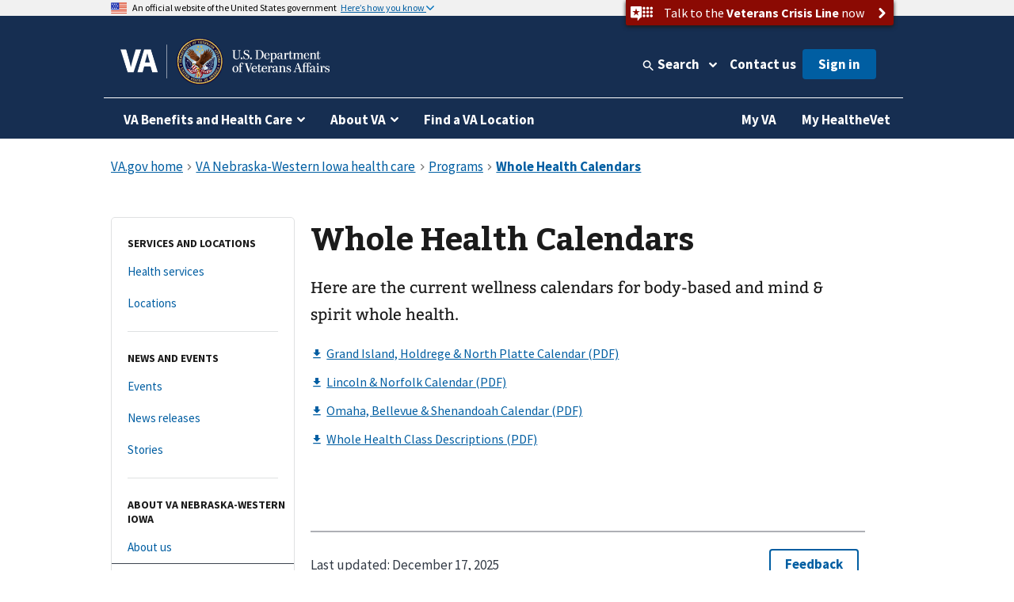

--- FILE ---
content_type: text/javascript
request_url: https://www.va.gov/generated/vendors-node_modules_department-of-veterans-affairs_component-library_node_modules_department-d3396a.entry.js
body_size: 5311
content:
/*! For license information please see vendors-node_modules_department-of-veterans-affairs_component-library_node_modules_department-d3396a.entry.js.LICENSE.txt */
"use strict";(self.webpackChunkvets_website=self.webpackChunkvets_website||[]).push([["vendors-node_modules_department-of-veterans-affairs_component-library_node_modules_department-d3396a","node_modules_department-of-veterans-affairs_component-library_node_modules_department-of-vete-93c9b5","node_modules_department-of-veterans-affairs_component-library_node_modules_department-of-vete-7f1c6f"],{"./node_modules/@department-of-veterans-affairs/component-library/node_modules/@department-of-veterans-affairs/web-components/dist/esm-es5/index-267776a4.js":function(t,e,o){o.r(e),o.d(e,{c:function(){return n}});var u,a={exports:{}};u=a,function(){var t={}.hasOwnProperty;function e(){for(var o=[],u=0;u<arguments.length;u++){var a=arguments[u];if(a){var n=typeof a;if("string"===n||"number"===n)o.push(a);else if(Array.isArray(a)){if(a.length){var s=e.apply(null,a);s&&o.push(s)}}else if("object"===n)if(a.toString===Object.prototype.toString)for(var r in a)t.call(a,r)&&a[r]&&o.push(r);else o.push(a.toString())}}return o.join(" ")}u.exports?(e.default=e,u.exports=e):window.classNames=e}();var n=a.exports},"./node_modules/@department-of-veterans-affairs/component-library/node_modules/@department-of-veterans-affairs/web-components/dist/esm-es5/utils-b4685af1.js":function(t,e,o){o.r(e),o.d(e,{S:function(){return d},a:function(){return a},b:function(){return u},c:function(){return m},d:function(){return h},e:function(){return p},f:function(){return s},g:function(){return l},h:function(){return c},i:function(){return f},m:function(){return r},s:function(){return b},u:function(){return y}});o("./node_modules/@department-of-veterans-affairs/component-library/node_modules/@department-of-veterans-affairs/web-components/dist/esm-es5/index-d3ee289e.js");function u(t){return!Number.isNaN(parseFloat(t))}function a(t,e,o){void 0===o&&(o="slot");var u=t.shadowRoot.querySelector(o).assignedNodes();return null!==e?Array.from(u).filter((function(t){return t.nodeName.toLowerCase()===e})):Array.from(u)}function n(t){return 1===t?"":"s"}function s(t,e){if(void 0===t||""===t)return"".concat(e," character").concat(n(e)," allowed");var o;if(t.length<=e){var u=e-t.length;o="".concat(u," character").concat(n(u)," left")}else{u=t.length-e;o="".concat(u," character").concat(n(u)," over limit")}return o}function r(t,e){return Array.from({length:e-t+1},(function(e,o){return t+o}))}var i=function(t){return t&&"object"==typeof t&&1===t.nodeType};function b(t,e){var o=function(t,e){if("string"!=typeof t)return[];if(!e||!i(e))return[];var o=e.shadowRoot.querySelectorAll(t);return Array.from(o)}(t,e);return"string"!=typeof t||i(e)&&e.matches(t)&&o.push(e),o}var d={_entity:/[&<>"'/]/g,_entities:{"&":"&amp;","<":"&lt;",">":"&gt;",'"':"&quot;","'":"&apos;","/":"&#x2F;"},getEntity:function(t){return d._entities[t]},escapeHTML:function(t){for(var e="",o=0;o<t.length;o++)if(e+=t[o],o+1<arguments.length){var u=arguments[o+1]||"";e+=String(u).replace(d._entity,d.getEntity)}return e}};function l(t){var e=null;return(e="string"==typeof t?parseInt(t,10):Math.floor(t))>=1&&e<=6?"h".concat(e):null}function c(t){return["VA-BUTTON","VA-LINK","BUTTON","A"].includes(t.tagName)}function f(t){return t&&"false"!==t||!1}function v(t){return"[object Arguments]"===Object.prototype.toString.call(t)}function h(t,e){var o=arguments.length>2&&void 0!==arguments[2]?arguments[2]:[],u=arguments.length>3&&void 0!==arguments[3]?arguments[3]:[];if(t===e)return!0;if("function"==typeof t||"function"==typeof e)return!0;if("object"!=typeof t||"object"!=typeof e)return!1;if(null===t||null===e)return!1;if(t instanceof Date&&e instanceof Date)return t.getTime()===e.getTime();if(t instanceof RegExp&&e instanceof RegExp)return t.source===e.source&&t.global===e.global&&t.multiline===e.multiline&&t.lastIndex===e.lastIndex&&t.ignoreCase===e.ignoreCase;if(v(t)||v(e)){if(!v(t)||!v(e))return!1;var a=Array.prototype.slice;return h(a.call(t),a.call(e),o,u)}if(t.constructor!==e.constructor)return!1;var n=Object.keys(t),s=Object.keys(e);if(0===n.length&&0===s.length)return!0;if(n.length!==s.length)return!1;for(var r=o.length;r--;)if(o[r]===t)return u[r]===e;o.push(t),u.push(e),n.sort(),s.sort();for(var i=n.length-1;i>=0;i--)if(n[i]!==s[i])return!1;for(var b=void 0,d=n.length-1;d>=0;d--)if(!h(t[b=n[d]],e[b],o,u))return!1;return o.pop(),u.pop(),!0}function m(t,e){var o;return function(){for(var u=this,a=[],n=0;n<arguments.length;n++)a[n]=arguments[n];clearTimeout(o),o=setTimeout((function(){return t.apply(u,a)}),e)}}function p(t){if(null!=t){var e="string"==typeof t?parseInt(t,10):t;if(!(e<=0||isNaN(e)))return e}}function y(t,e,o){t&&(t.innerText=s(e,p(o)))}},"./node_modules/@department-of-veterans-affairs/component-library/node_modules/@department-of-veterans-affairs/web-components/dist/esm-es5/va-button.entry.js":function(t,e,o){o.r(e),o.d(e,{va_button:function(){return s}});var u=o("./node_modules/@department-of-veterans-affairs/component-library/node_modules/@department-of-veterans-affairs/web-components/dist/esm-es5/index-d3ee289e.js"),a=o("./node_modules/@department-of-veterans-affairs/component-library/node_modules/@department-of-veterans-affairs/web-components/dist/esm-es5/index-267776a4.js"),n=o("./node_modules/@department-of-veterans-affairs/component-library/node_modules/@department-of-veterans-affairs/web-components/dist/esm-es5/utils-b4685af1.js"),s=function(){function t(t){var e=this;(0,u.r)(this,t),this.componentLibraryAnalytics=(0,u.c)(this,"component-library-analytics",7),this.showCompletedMessage=!1,this.handleClick=function(){if(!e.disableAnalytics){var t={componentName:"va-button",action:"click",details:{type:e.secondary?"secondary":"primary",label:e.getButtonText()}};e.componentLibraryAnalytics.emit(t)}},this.getButtonText=function(){return e.text?e.text:e.continue?"Continue":e.back?"Back":e.loading&&!e.text?"Loading...":void 0},this.back=!1,this.big=!1,this.continue=!1,this.disableAnalytics=!1,this.disabled=!1,this.fullWidth=!1,this.loading=!1,this.label=void 0,this.primaryAlternate=!1,this.secondary=!1,this.submit=void 0,this.text=void 0,this.messageAriaDescribedby=void 0}return t.prototype.announceLoadingChange=function(t,e){if(e&&!t){var o=this;this.showCompletedMessage=!0,setTimeout((function(){o.showCompletedMessage=!1}),3e3)}},t.prototype.handleSubmit=function(){if(void 0!==this.submit){for(var t=this.el,e=null;t&&!e;)if(!(e=t.closest("form"))&&t.getRootNode()instanceof ShadowRoot)t=t.getRootNode().host;else if(!e)break;if(e){var o=new CustomEvent("submit",{bubbles:!0,cancelable:!0,composed:!0});"skip"!==this.submit&&e.dispatchEvent(o),"prevent"!==this.submit&&e.submit()}}},t.prototype.handleClickOverride=function(t){if(this.disabled||this.loading)return t.preventDefault(),void t.stopPropagation();this.handleClick(),this.handleSubmit()},t.prototype.render=function(){var t=this,e=t.back,o=t.continue,s=t.disabled,r=t.loading,i=t.getButtonText,b=t.label,d=t.submit,l=t.secondary,c=t.primaryAlternate,f=t.big,v=t.messageAriaDescribedby,h=t.fullWidth,m="".concat(v?"button-description":"").trim()||null,p=s||r?"true":void 0,y=i(),g=void 0!==d?"submit":"button",w=(0,a.c)({"usa-button":!0,"usa-button--big":f,"usa-button--outline":e||l,"va-button-primary--alternate":c,"va-button--full-width":h});return(0,u.h)(u.H,{key:"96e842d69db64128f7cc64a80811092fdb16bc09"},(0,u.h)("span",{key:"3b681cf811328d01b313a3932babaeeb0b2c7f19",class:"loading-message",role:"status"},this.loading?"Loading":this.showCompletedMessage?"Loading complete":null),(0,u.h)("button",{key:"8db30d750cfbc5a474b98d963bd56b6320251bc3",class:w,"aria-disabled":p,"aria-busy":r?"true":void 0,"aria-label":b,"aria-describedby":m,type:g,part:"button"},e&&!o&&(0,u.h)("va-icon",{key:"06876758c3781fa1a08f1be15c5d88452a05b3f9",icon:"navigate_far_before"}),r?(0,u.h)("va-icon",{class:"loading-icon",icon:"autorenew","aria-hidden":"true"}):null,y,o&&!e&&(0,u.h)("va-icon",{key:"588d3d035803d334dc16de7e93bf9c0a45286efe",icon:"navigate_far_next"})),(0,n.i)(v)&&(0,u.h)("span",{key:"e34ef3251b2ea46d4e74783765946621e3c49d9f",id:"button-description",class:"usa-sr-only"},v))},Object.defineProperty(t.prototype,"el",{get:function(){return(0,u.g)(this)},enumerable:!1,configurable:!0}),Object.defineProperty(t,"watchers",{get:function(){return{loading:["announceLoadingChange"]}},enumerable:!1,configurable:!0}),t}();s.style='button:not([disabled]):focus,select:not([disabled]):focus,a:not([disabled]):focus,h1:focus,input:not([disabled]):focus,textarea:not([disabled]):focus,#form-question [role=\'option\']:focus,*[tabindex]:focus,a.va-sidenav-submenu__link:focus{outline:2px solid var(--vads-color-action-focus-on-light);outline-offset:2px;z-index:2}.usa-sr-only{position:absolute;left:-999em;right:auto}.usa-button{font-family:Source Sans Pro Web, "Source Sans Pro", "Helvetica Neue", Helvetica, Arial, sans;font-size:1.06rem;line-height:0.9;color:white;background-color:#005ea2;-webkit-appearance:none;-moz-appearance:none;appearance:none;-ms-flex-align:center;align-items:center;border:0;border-radius:0.25rem;cursor:pointer;-webkit-column-gap:0.5rem;-moz-column-gap:0.5rem;column-gap:0.5rem;display:-ms-inline-flexbox;display:inline-flex;font-weight:700;-ms-flex-pack:center;justify-content:center;margin-right:0.5rem;padding:0.75rem 1.25rem;text-align:center;text-decoration:none;width:100%}@media all and (min-width: 30em){.usa-button{width:auto}}.usa-button:visited{color:white}.usa-button:hover,.usa-button.usa-button--hover{color:white;background-color:#1a4480;border-bottom:0;text-decoration:none}.usa-button:active,.usa-button.usa-button--active{color:white;background-color:#162e51}.usa-button:not([disabled]):focus,.usa-button:not([disabled]).usa-focus{outline-offset:0.25rem}.usa-button:disabled,.usa-button[aria-disabled=true]{color:#454545;background-color:#c9c9c9;cursor:not-allowed;opacity:1}.usa-button:disabled:hover,.usa-button:disabled:active,.usa-button:disabled:focus,.usa-button:disabled.usa-focus,.usa-button[aria-disabled=true]:hover,.usa-button[aria-disabled=true]:active,.usa-button[aria-disabled=true]:focus,.usa-button[aria-disabled=true].usa-focus{color:#454545;background-color:#c9c9c9}@media (forced-colors: active){.usa-button:disabled,.usa-button[aria-disabled=true]{border:0;color:GrayText}.usa-button:disabled:hover,.usa-button:disabled:active,.usa-button:disabled:focus,.usa-button:disabled.usa-focus,.usa-button[aria-disabled=true]:hover,.usa-button[aria-disabled=true]:active,.usa-button[aria-disabled=true]:focus,.usa-button[aria-disabled=true].usa-focus{color:GrayText}}.usa-button:disabled.usa-button--hover,.usa-button:disabled.usa-button--active,.usa-button[aria-disabled=true].usa-button--hover,.usa-button[aria-disabled=true].usa-button--active{color:#454545;background-color:#c9c9c9;cursor:not-allowed;opacity:1}.usa-button:disabled.usa-button--hover:hover,.usa-button:disabled.usa-button--hover:active,.usa-button:disabled.usa-button--hover:focus,.usa-button:disabled.usa-button--hover.usa-focus,.usa-button:disabled.usa-button--active:hover,.usa-button:disabled.usa-button--active:active,.usa-button:disabled.usa-button--active:focus,.usa-button:disabled.usa-button--active.usa-focus,.usa-button[aria-disabled=true].usa-button--hover:hover,.usa-button[aria-disabled=true].usa-button--hover:active,.usa-button[aria-disabled=true].usa-button--hover:focus,.usa-button[aria-disabled=true].usa-button--hover.usa-focus,.usa-button[aria-disabled=true].usa-button--active:hover,.usa-button[aria-disabled=true].usa-button--active:active,.usa-button[aria-disabled=true].usa-button--active:focus,.usa-button[aria-disabled=true].usa-button--active.usa-focus{color:#454545;background-color:#c9c9c9}@media (forced-colors: active){.usa-button:disabled.usa-button--hover,.usa-button:disabled.usa-button--active,.usa-button[aria-disabled=true].usa-button--hover,.usa-button[aria-disabled=true].usa-button--active{border:0;color:GrayText}.usa-button:disabled.usa-button--hover:hover,.usa-button:disabled.usa-button--hover:active,.usa-button:disabled.usa-button--hover:focus,.usa-button:disabled.usa-button--hover.usa-focus,.usa-button:disabled.usa-button--active:hover,.usa-button:disabled.usa-button--active:active,.usa-button:disabled.usa-button--active:focus,.usa-button:disabled.usa-button--active.usa-focus,.usa-button[aria-disabled=true].usa-button--hover:hover,.usa-button[aria-disabled=true].usa-button--hover:active,.usa-button[aria-disabled=true].usa-button--hover:focus,.usa-button[aria-disabled=true].usa-button--hover.usa-focus,.usa-button[aria-disabled=true].usa-button--active:hover,.usa-button[aria-disabled=true].usa-button--active:active,.usa-button[aria-disabled=true].usa-button--active:focus,.usa-button[aria-disabled=true].usa-button--active.usa-focus{color:GrayText}}@media (forced-colors: active){.usa-button:disabled:not(.usa-button--unstyled),.usa-button[aria-disabled=true]:not(.usa-button--unstyled){border:2px solid GrayText}}.usa-button .usa-icon{-ms-flex-negative:0;flex-shrink:0}@media (forced-colors: active){.usa-button:not(.usa-button--unstyled){border:2px solid transparent}}.usa-button--accent-cool{color:#1b1b1b;background-color:#00bde3}.usa-button--accent-cool:visited{color:#1b1b1b;background-color:#00bde3}.usa-button--accent-cool:hover,.usa-button--accent-cool.usa-button--hover{color:#1b1b1b;background-color:#28a0cb}.usa-button--accent-cool:active,.usa-button--accent-cool.usa-button--active{color:white;background-color:#07648d}.usa-button--accent-warm{color:#1b1b1b;background-color:#fa9441}.usa-button--accent-warm:visited{color:#1b1b1b;background-color:#fa9441}.usa-button--accent-warm:hover,.usa-button--accent-warm.usa-button--hover{color:white;background-color:#c05600}.usa-button--accent-warm:active,.usa-button--accent-warm.usa-button--active{color:white;background-color:#775540}.usa-button--outline{background-color:transparent;-webkit-box-shadow:inset 0 0 0 2px #005ea2;box-shadow:inset 0 0 0 2px #005ea2;color:#005ea2}.usa-button--outline:visited{color:#005ea2}.usa-button--outline:hover,.usa-button--outline.usa-button--hover{background-color:transparent;-webkit-box-shadow:inset 0 0 0 2px #1a4480;box-shadow:inset 0 0 0 2px #1a4480;color:#1a4480}.usa-button--outline:active,.usa-button--outline.usa-button--active{background-color:transparent;-webkit-box-shadow:inset 0 0 0 2px #162e51;box-shadow:inset 0 0 0 2px #162e51;color:#162e51}.usa-button--outline.usa-button--inverse{-webkit-box-shadow:inset 0 0 0 2px #dfe1e2;box-shadow:inset 0 0 0 2px #dfe1e2;color:#dfe1e2}.usa-button--outline.usa-button--inverse:visited{color:#dfe1e2}.usa-button--outline.usa-button--inverse:hover,.usa-button--outline.usa-button--inverse.usa-button--hover{-webkit-box-shadow:inset 0 0 0 2px #f0f0f0;box-shadow:inset 0 0 0 2px #f0f0f0;color:#f0f0f0}.usa-button--outline.usa-button--inverse:active,.usa-button--outline.usa-button--inverse.usa-button--active{background-color:transparent;-webkit-box-shadow:inset 0 0 0 2px white;box-shadow:inset 0 0 0 2px white;color:white}.usa-button--outline.usa-button--inverse.usa-button--unstyled{color:#005ea2;text-decoration:underline;background-color:transparent;border:0;border-radius:0;-webkit-box-shadow:none;box-shadow:none;font-weight:normal;-ms-flex-pack:normal;justify-content:normal;text-align:left;margin:0;padding:0;width:auto;color:#dfe1e2}.usa-button--outline.usa-button--inverse.usa-button--unstyled:visited{color:#54278f}.usa-button--outline.usa-button--inverse.usa-button--unstyled:hover{color:#1a4480}.usa-button--outline.usa-button--inverse.usa-button--unstyled:active{color:#162e51}.usa-button--outline.usa-button--inverse.usa-button--unstyled:focus{outline:0.25rem solid #2491ff;outline-offset:0rem}.usa-button--outline.usa-button--inverse.usa-button--unstyled:hover,.usa-button--outline.usa-button--inverse.usa-button--unstyled.usa-button--hover,.usa-button--outline.usa-button--inverse.usa-button--unstyled:disabled:hover,.usa-button--outline.usa-button--inverse.usa-button--unstyled[aria-disabled=true]:hover,.usa-button--outline.usa-button--inverse.usa-button--unstyled:disabled.usa-button--hover,.usa-button--outline.usa-button--inverse.usa-button--unstyled[aria-disabled=true].usa-button--hover,.usa-button--outline.usa-button--inverse.usa-button--unstyled:active,.usa-button--outline.usa-button--inverse.usa-button--unstyled.usa-button--active,.usa-button--outline.usa-button--inverse.usa-button--unstyled:disabled:active,.usa-button--outline.usa-button--inverse.usa-button--unstyled[aria-disabled=true]:active,.usa-button--outline.usa-button--inverse.usa-button--unstyled:disabled.usa-button--active,.usa-button--outline.usa-button--inverse.usa-button--unstyled[aria-disabled=true].usa-button--active,.usa-button--outline.usa-button--inverse.usa-button--unstyled:disabled:focus,.usa-button--outline.usa-button--inverse.usa-button--unstyled[aria-disabled=true]:focus,.usa-button--outline.usa-button--inverse.usa-button--unstyled:disabled.usa-focus,.usa-button--outline.usa-button--inverse.usa-button--unstyled[aria-disabled=true].usa-focus,.usa-button--outline.usa-button--inverse.usa-button--unstyled:disabled,.usa-button--outline.usa-button--inverse.usa-button--unstyled[aria-disabled=true],.usa-button--outline.usa-button--inverse.usa-button--unstyled.usa-button--disabled{background-color:transparent;-webkit-box-shadow:none;box-shadow:none;text-decoration:underline}.usa-button--outline.usa-button--inverse.usa-button--unstyled.usa-button--hover{color:#1a4480}.usa-button--outline.usa-button--inverse.usa-button--unstyled.usa-button--active{color:#162e51}.usa-button--outline.usa-button--inverse.usa-button--unstyled:disabled,.usa-button--outline.usa-button--inverse.usa-button--unstyled[aria-disabled=true],.usa-button--outline.usa-button--inverse.usa-button--unstyled:disabled:hover,.usa-button--outline.usa-button--inverse.usa-button--unstyled[aria-disabled=true]:hover,.usa-button--outline.usa-button--inverse.usa-button--unstyled[aria-disabled=true]:focus{color:#757575}@media (forced-colors: active){.usa-button--outline.usa-button--inverse.usa-button--unstyled:disabled,.usa-button--outline.usa-button--inverse.usa-button--unstyled[aria-disabled=true],.usa-button--outline.usa-button--inverse.usa-button--unstyled:disabled:hover,.usa-button--outline.usa-button--inverse.usa-button--unstyled[aria-disabled=true]:hover,.usa-button--outline.usa-button--inverse.usa-button--unstyled[aria-disabled=true]:focus{color:GrayText}}.usa-button--outline.usa-button--inverse.usa-button--unstyled:visited{color:#dfe1e2}.usa-button--outline.usa-button--inverse.usa-button--unstyled:hover,.usa-button--outline.usa-button--inverse.usa-button--unstyled.usa-button--hover{color:#f0f0f0}.usa-button--outline.usa-button--inverse.usa-button--unstyled:active,.usa-button--outline.usa-button--inverse.usa-button--unstyled.usa-button--active{color:white}.usa-button--base{color:white;background-color:#71767a}.usa-button--base:hover,.usa-button--base.usa-button--hover{color:white;background-color:#565c65}.usa-button--base:active,.usa-button--base.usa-button--active{color:white;background-color:#3d4551}.usa-button--secondary{color:white;background-color:#d83933}.usa-button--secondary:hover,.usa-button--secondary.usa-button--hover{color:white;background-color:#b50909}.usa-button--secondary:active,.usa-button--secondary.usa-button--active{color:white;background-color:#8b0a03}.usa-button--big{border-radius:0.25rem;font-size:1.46rem;padding:1rem 1.5rem}.usa-button--outline:disabled,.usa-button--outline:disabled:hover,.usa-button--outline:disabled:active,.usa-button--outline:disabled:focus,.usa-button--outline[aria-disabled=true],.usa-button--outline[aria-disabled=true]:hover,.usa-button--outline[aria-disabled=true]:active,.usa-button--outline[aria-disabled=true]:focus,.usa-button--outline-inverse:disabled,.usa-button--outline-inverse:disabled:hover,.usa-button--outline-inverse:disabled:active,.usa-button--outline-inverse:disabled:focus,.usa-button--outline-inverse[aria-disabled=true],.usa-button--outline-inverse[aria-disabled=true]:hover,.usa-button--outline-inverse[aria-disabled=true]:active,.usa-button--outline-inverse[aria-disabled=true]:focus{background-color:transparent;color:#757575}.usa-button--outline:disabled,.usa-button--outline[aria-disabled=true]{-webkit-box-shadow:inset 0 0 0 2px #c9c9c9;box-shadow:inset 0 0 0 2px #c9c9c9}.usa-button--outline:disabled.usa-button--inverse,.usa-button--outline[aria-disabled=true].usa-button--inverse{-webkit-box-shadow:inset 0 0 0 2px #919191;box-shadow:inset 0 0 0 2px #919191;color:#919191}@media (forced-colors: active){.usa-button--outline:disabled.usa-button--inverse,.usa-button--outline[aria-disabled=true].usa-button--inverse{color:GrayText}}.usa-button--unstyled{color:#005ea2;text-decoration:underline;background-color:transparent;border:0;border-radius:0;-webkit-box-shadow:none;box-shadow:none;font-weight:normal;-ms-flex-pack:normal;justify-content:normal;text-align:left;margin:0;padding:0;width:auto}.usa-button--unstyled:visited{color:#54278f}.usa-button--unstyled:hover{color:#1a4480}.usa-button--unstyled:active{color:#162e51}.usa-button--unstyled:focus{outline:0.25rem solid #2491ff;outline-offset:0rem}.usa-button--unstyled:hover,.usa-button--unstyled.usa-button--hover,.usa-button--unstyled:disabled:hover,.usa-button--unstyled[aria-disabled=true]:hover,.usa-button--unstyled:disabled.usa-button--hover,.usa-button--unstyled[aria-disabled=true].usa-button--hover,.usa-button--unstyled:active,.usa-button--unstyled.usa-button--active,.usa-button--unstyled:disabled:active,.usa-button--unstyled[aria-disabled=true]:active,.usa-button--unstyled:disabled.usa-button--active,.usa-button--unstyled[aria-disabled=true].usa-button--active,.usa-button--unstyled:disabled:focus,.usa-button--unstyled[aria-disabled=true]:focus,.usa-button--unstyled:disabled.usa-focus,.usa-button--unstyled[aria-disabled=true].usa-focus,.usa-button--unstyled:disabled,.usa-button--unstyled[aria-disabled=true],.usa-button--unstyled.usa-button--disabled{background-color:transparent;-webkit-box-shadow:none;box-shadow:none;text-decoration:underline}.usa-button--unstyled.usa-button--hover{color:#1a4480}.usa-button--unstyled.usa-button--active{color:#162e51}.usa-button--unstyled:disabled,.usa-button--unstyled[aria-disabled=true],.usa-button--unstyled:disabled:hover,.usa-button--unstyled[aria-disabled=true]:hover,.usa-button--unstyled[aria-disabled=true]:focus{color:#757575}@media (forced-colors: active){.usa-button--unstyled:disabled,.usa-button--unstyled[aria-disabled=true],.usa-button--unstyled:disabled:hover,.usa-button--unstyled[aria-disabled=true]:hover,.usa-button--unstyled[aria-disabled=true]:focus{color:GrayText}}:host{display:inline-block}:host .loading-message{opacity:0.00001;position:absolute;pointer-events:none}:host .loading-icon{-webkit-animation:spin 1.5s linear infinite;animation:spin 1.5s linear infinite}:host .loading-icon.chromatic:after{-webkit-animation:none;animation:none}:host .usa-button{line-height:var(--vads-font-line-height-2);padding:0.6rem 1.25rem;position:relative}:host .usa-button--big{padding:0.8rem 1.5rem}:host .usa-button:focus{z-index:1}@media (prefers-reduced-motion){:host .loading-icon{-webkit-animation:none;animation:none}}@-webkit-keyframes spin{0%{-webkit-transform:rotate(0deg);transform:rotate(0deg)}100%{-webkit-transform:rotate(360deg);transform:rotate(360deg)}}@keyframes spin{0%{-webkit-transform:rotate(0deg);transform:rotate(0deg)}100%{-webkit-transform:rotate(360deg);transform:rotate(360deg)}}:host([disabled]:not([disabled=false])) button{pointer-events:none}:host([disabled]:not([disabled=false])){cursor:not-allowed}:host([full-width]:not([full-width=false])){width:100%}:host([big]:not([big=false]):is([back],[continue])) .usa-button--big{padding-top:14px}.usa-button.usa-button--outline{background-color:var(--vads-button-color-background-secondary-on-light)}.usa-button.usa-button--outline:hover,.usa-button.usa-button--outline:focus{background-color:var(--vads-button-color-background-secondary-on-light);text-decoration:none}.va-button-primary--alternate{background:var(--vads-color-success-dark)}.va-button-primary--alternate:hover,.va-button-primary--alternate:focus{background-color:var(--vads-button-color-background-primary-alt-active-on-light);text-decoration:none}:host .va-button--full-width{width:100%}'}}]);
//# sourceMappingURL=https://prod-va-gov-assets.s3-us-gov-west-1.amazonaws.com/generated/vendors-node_modules_department-of-veterans-affairs_component-library_node_modules_department-d3396a.entry.js.map